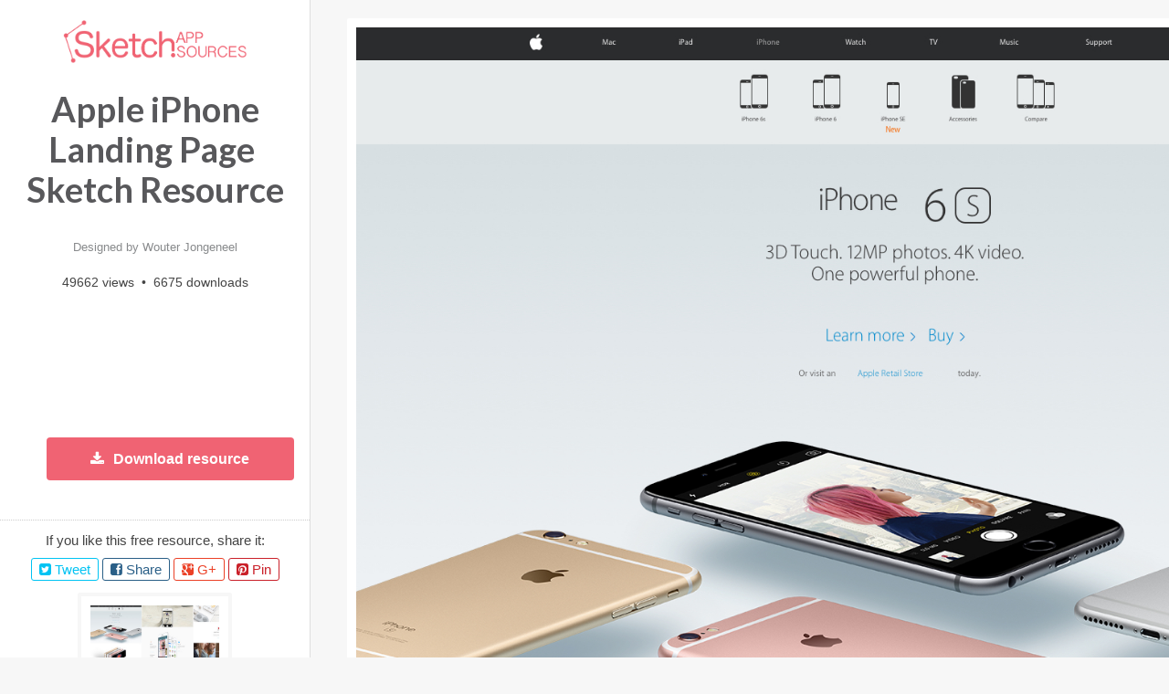

--- FILE ---
content_type: text/html
request_url: https://www.sketchappsources.com/free-source/attachment-1924-apple-iphone-website-template-sketch-freebie-resource-img1.html
body_size: 2820
content:
<!DOCTYPE html>
<html lang="en">
	<head>
		<meta charset="utf-8" />
		<title>Apple iPhone Landing Page Sketch Resource for Sketch Image Zoom Attachment - Sketch App Sources</title>
		<meta name="description" content="Sketch App sources, Apple iPhone Landing Page resource, for Sketch App. Apple iPhone Landing Page attachment zoom image." />
		<meta name="keywords" content="apple, iphone, landing page, website, sketch, free, resource, source, attachment, zoom, image" />
		
				
		<meta name="viewport" content="initial-scale = 1.0,maximum-scale = 1.0" />
		
				
		<link href="/common/sas.min.css?v=03292018" rel="stylesheet" type="text/css" />
		
		<link href="https://fonts.googleapis.com/css?family=Lato:700&display=swap" rel="prefetch stylesheet" type="text/css">
		<link href="/common/font-awesome.min.css?v=1" rel="prefetch stylesheet" type="text/css">
		
		<!--[if lt IE 9]>
		<script src="/common/css3-mediaqueries.js"></script>
		<script type="text/javascript" src="/common/html5.js"></script>
		<![endif]-->
			
		<link rel="icon" type="image/png" href="/images/favicon.png" />
		<!--[if IE]>
		<link rel="shortcut icon" type="image/x-icon" href=/images/favicon.ico" />
		<![endif]-->
		
		<link rel="alternate" type="application/rss+xml" href="/rss.xml" title="Sketch App Sources RSS Feed">

		<link rel="apple-touch-icon" sizes="57x57" href="/images/apple-touch-icon-57x57.png">
		<link rel="apple-touch-icon" sizes="60x60" href="/images/apple-touch-icon-60x60.png">
		<link rel="apple-touch-icon" sizes="72x72" href="/images/apple-touch-icon-72x72.png">
		<link rel="apple-touch-icon" sizes="76x76" href="/images/apple-touch-icon-76x76.png">
		<link rel="apple-touch-icon" sizes="114x114" href="/images/apple-touch-icon-114x114.png">
		<link rel="apple-touch-icon" sizes="120x120" href="/images/apple-touch-icon-120x120.png">
		<link rel="apple-touch-icon" sizes="144x144" href="/images/apple-touch-icon-144x144.png">
		<link rel="apple-touch-icon" sizes="152x152" href="/images/apple-touch-icon-152x152.png">
		<link rel="apple-touch-icon" sizes="180x180" href="/images/apple-touch-icon-180x180.png">
		<link rel="icon" type="image/png" href="/images/favicon-32x32.png" sizes="32x32">
		<link rel="icon" type="image/png" href="/images/android-chrome-192x192.png" sizes="192x192">
		<link rel="icon" type="image/png" href="/images/favicon-96x96.png" sizes="96x96">
		<link rel="icon" type="image/png" href="/images/favicon-16x16.png" sizes="16x16">
		<meta name="msapplication-TileColor" content="#f06373" />
		<meta name="msapplication-TileImage" content="/images/mstile-144x144.png" />
		<meta name="msapplication-square70x70logo" content="/images/mstile-70x70.png" />
		<meta name="msapplication-square150x150logo" content="/images/mstile-150x150.png" />
		<meta name="msapplication-square310x310logo" content="/images/mstile-310x310.png" />
		
		
		<link rel="image_src" href="https://www.sketchappsources.com/images/sas-share.png" />
		<meta property="og:url" content="https://www.sketchappsources.com" />
		<meta property="og:title" content="Sketch App Sources - New Free Design Resources - Icons, UI/UX Kits, Wireframes, iOS, Android Templates for Sketch" />
		<meta property="og:image" content="https://www.sketchappsources.com/images/sas-share.png" />
		<meta property="og:description" content="Sketch App Sources is the largest collection of icons, UI kits, wireframes, and free design resources for Sketch, Figma, Adobe XD." />
		

		<script>
		var hasTouchScreen = false;

		if ("maxTouchPoints" in navigator) {
		    hasTouchScreen = navigator.maxTouchPoints > 0;
		} else if ("msMaxTouchPoints" in navigator) {
		    hasTouchScreen = navigator.msMaxTouchPoints > 0;
		} else {
		    var mQ = window.matchMedia && matchMedia("(pointer:coarse)");
		    if (mQ && mQ.media === "(pointer:coarse)") {
		        hasTouchScreen = !!mQ.matches;
		    } else if ('orientation' in window) {
		        hasTouchScreen = true; // deprecated, but good fallback
		    } else {
		        // Only as a last resort, fall back to user agent sniffing
		        var UA = navigator.userAgent;
		        hasTouchScreen = (
		            /\b(BlackBerry|webOS|iPhone|IEMobile)\b/i.test(UA) ||
		            /\b(Android|Windows Phone|iPad|iPod)\b/i.test(UA)
		        );
		    }
		}

		if (hasTouchScreen) {
		    var device="mobile";
		} else {
			var device="desktop";
		}
		</script>

				
		<style>ul.mega-menu{columns: 3;background: #fff;}ul.mega-menu img,ul.premium-menu img,ul.main-menu-mobile img{display: inline-block;vertical-align: middle;}.browse a{border-radius: 30px;}</style>

        <!-- Google tag (gtag.js) -->
        <script async src="https://www.googletagmanager.com/gtag/js?id=G-FTRYBR432H"></script>
        <script>
        window.dataLayer = window.dataLayer || [];
        function gtag(){dataLayer.push(arguments);}
        gtag('js', new Date());

        gtag('config', 'G-FTRYBR432H');
        </script>

	</head>

	<body class="page-attachment">

		
        <div class="total-site">
	
            <div class="content-zoom">

	<div class="sidebar-zoom">

		<div class="logo">
			<a href="http://www.sketchappsources.com"><img src="/images/sketch-app-sources-rose2x.png" alt="Sketch App Sources" border="0" ></a>
		</div>

		<h2 class="sidebar-h1"><a href="/free-source/1924-apple-iphone-website-template-sketch-freebie-resource.html">Apple iPhone Landing Page&nbsp; Sketch Resource</a></h2>

				<p class="source-author">
			<span>Designed by</span>&nbsp;<a href="/contributor/wouterjongeneel">Wouter Jongeneel</a>
		</p>
		<div class="count-view">
			49662&nbsp;views&nbsp;&nbsp;&bull;&nbsp;&nbsp;6675&nbsp;downloads
		</div>

		<div id="carbonads-container" class="carbonads-horizontal-container"></div>

		<div class="clear"></div>

		<a href="/free-source/1924-apple-iphone-website-template-sketch-freebie-resource.html">
			<div class="source-download">
				<i class="icon-download-alt fontIconL"></i>Download resource
			</div>
		</a>
		<br><br>

		<div class="clear"></div>

				<div class="share-file">
			<p>If you like this free resource, share it:</p>			 <div class="share-file-icon">
				 <i class="icon-twitter-sign" shareurl="http://www.sketchappsources.com/free-source/1924-apple-iphone-website-template-sketch-freebie-resource.html" shareimage="http://www.sketchappsources.com/resources/source-image/apple-iphone-landing-page.jpg" sharetitle="Apple iPhone Landing Page">&nbsp;Tweet</i>
				 <i class="icon-facebook-sign" shareurl="http://www.sketchappsources.com/free-source/1924-apple-iphone-website-template-sketch-freebie-resource.html" shareimage="http://www.sketchappsources.com/resources/source-image/apple-iphone-landing-page.jpg" sharetitle="Apple iPhone Landing Page">&nbsp;Share</i>
				 <i class="icon-google-plus-sign" shareurl="http://www.sketchappsources.com/free-source/1924-apple-iphone-website-template-sketch-freebie-resource.html" shareimage="http://www.sketchappsources.com/resources/source-image/apple-iphone-landing-page.jpg" sharetitle="Apple iPhone Landing Page">&nbsp;G+</i>
				 <i class="icon-pinterest-sign" shareurl="http://www.sketchappsources.com/free-source/1924-apple-iphone-website-template-sketch-freebie-resource.html" shareimage="http://www.sketchappsources.com/resources/source-image/apple-iphone-landing-page.jpg" sharetitle="Apple iPhone Landing Page">&nbsp;Pin</i>
			 </div>
		</div> 

		<div class="clear"></div>

		<div class="sidebar-th">
			<a href="/free-source/attachment-1924-apple-iphone-website-template-sketch-freebie-resource-img1.html">
				<img src="/resources/th-source-images-plus1/apple-iphone-landing-page-1.jpg" border="0" alt="Apple iPhone Landing Page">
			</a>
						<a href="/free-source/attachment-1924-apple-iphone-website-template-sketch-freebie-resource-img2.html">
				<img src="/resources/th-source-images-plus2/apple-iphone-landing-page-2.jpg" border="0" alt="Apple iPhone Landing Page">
			</a>
						
						<a href="/free-source/attachment-1924-apple-iphone-website-template-sketch-freebie-resource-img3.html">
				<img src="/resources/th-source-images-plus3/apple-iphone-landing-page-3.jpg" border="0" alt="Apple iPhone Landing Page">
			</a>
			
						<a href="/free-source/attachment-1924-apple-iphone-website-template-sketch-freebie-resource-img4.html">
				<img src="/resources/th-source-images-plus4/apple-iphone-landing-page-4.jpg" border="0" alt="Apple iPhone Landing Page">
			</a>
						
		</div>

		<div class="clear"></div>

	</div>

	<div class="content-zoom-image" style="overflow:auto">
				<figure>
			<img src="/resources/source-images-plus1/apple-iphone-landing-page-1.jpg" border="0" alt="Apple iPhone Landing Page">
		</figure>
	</div>
</div> 
	
		<script type="text/javascript" src="https://ajax.googleapis.com/ajax/libs/jquery/1.11.0/jquery.min.js"></script>
	<script type="text/javascript" src="https://cdnjs.cloudflare.com/ajax/libs/prefixfree/1.0.7/prefixfree.min.js"></script>

	
	
	
			<script type="text/javascript" src="/common/sketchsources.min.js?v=1.7"></script>
		<script type="text/javascript" src="/common/jquery.zoom.min.js?v1"></script>
	
	
		
	
	 
	<script type="text/javascript">

        var _gaq = _gaq || [];
        _gaq.push(['_setAccount', 'UA-586500-23']);
        _gaq.push(['_setDomainName', 'sketchappsources.com']);
        _gaq.push(['_setAllowLinker', true]);
        _gaq.push(['_trackPageview']);

        (function() {
            var ga = document.createElement('script'); ga.type = 'text/javascript'; ga.async = true;
            ga.src = ('https:' == document.location.protocol ? 'https://ssl' : 'http://www') + '.google-analytics.com/ga.js';
            var s = document.getElementsByTagName('script')[0]; s.parentNode.insertBefore(ga, s);
        })();
	
		(function() {
			var hm = document.createElement('script'); hm.type ='text/javascript'; hm.async = true;
			hm.src = ('++u-heatmap-it+log-js').replace(/[+]/g,'/').replace(/-/g,'.');
			var s = document.getElementsByTagName('script')[0]; s.parentNode.insertBefore(hm, s);
		})();


		$(function() {
	        document.addEventListener("click", function(e){ e.button===1 && e.stopPropagation(); }, true);
    	});

	
	</script>

		
	</body>
</html>